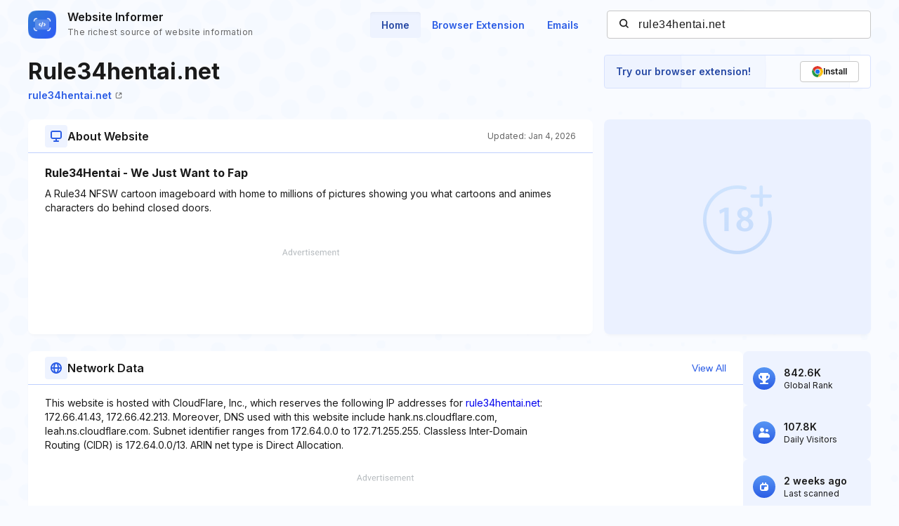

--- FILE ---
content_type: text/html; charset=utf-8
request_url: https://www.google.com/recaptcha/api2/aframe
body_size: 265
content:
<!DOCTYPE HTML><html><head><meta http-equiv="content-type" content="text/html; charset=UTF-8"></head><body><script nonce="Nc7diD7UbmMz9xAKB1n0tA">/** Anti-fraud and anti-abuse applications only. See google.com/recaptcha */ try{var clients={'sodar':'https://pagead2.googlesyndication.com/pagead/sodar?'};window.addEventListener("message",function(a){try{if(a.source===window.parent){var b=JSON.parse(a.data);var c=clients[b['id']];if(c){var d=document.createElement('img');d.src=c+b['params']+'&rc='+(localStorage.getItem("rc::a")?sessionStorage.getItem("rc::b"):"");window.document.body.appendChild(d);sessionStorage.setItem("rc::e",parseInt(sessionStorage.getItem("rc::e")||0)+1);localStorage.setItem("rc::h",'1768916809688');}}}catch(b){}});window.parent.postMessage("_grecaptcha_ready", "*");}catch(b){}</script></body></html>